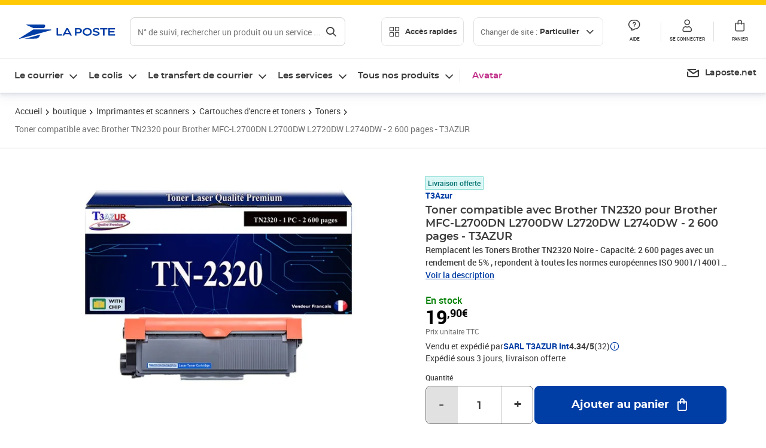

--- FILE ---
content_type: text/css; charset=UTF-8
request_url: https://www.laposte.fr/ecom/_nuxt/css/1350d82.css
body_size: -24
content:
[data-v-e9a35cfc] .sticker__energyLabelModal .modal__inner{align-items:center;display:flex;justify-content:center}[data-v-e9a35cfc] .sticker__energyLabelModal--img{max-width:400px}[data-v-e9a35cfc] .sticker__energyLabelModal--object{height:450px;width:100%}